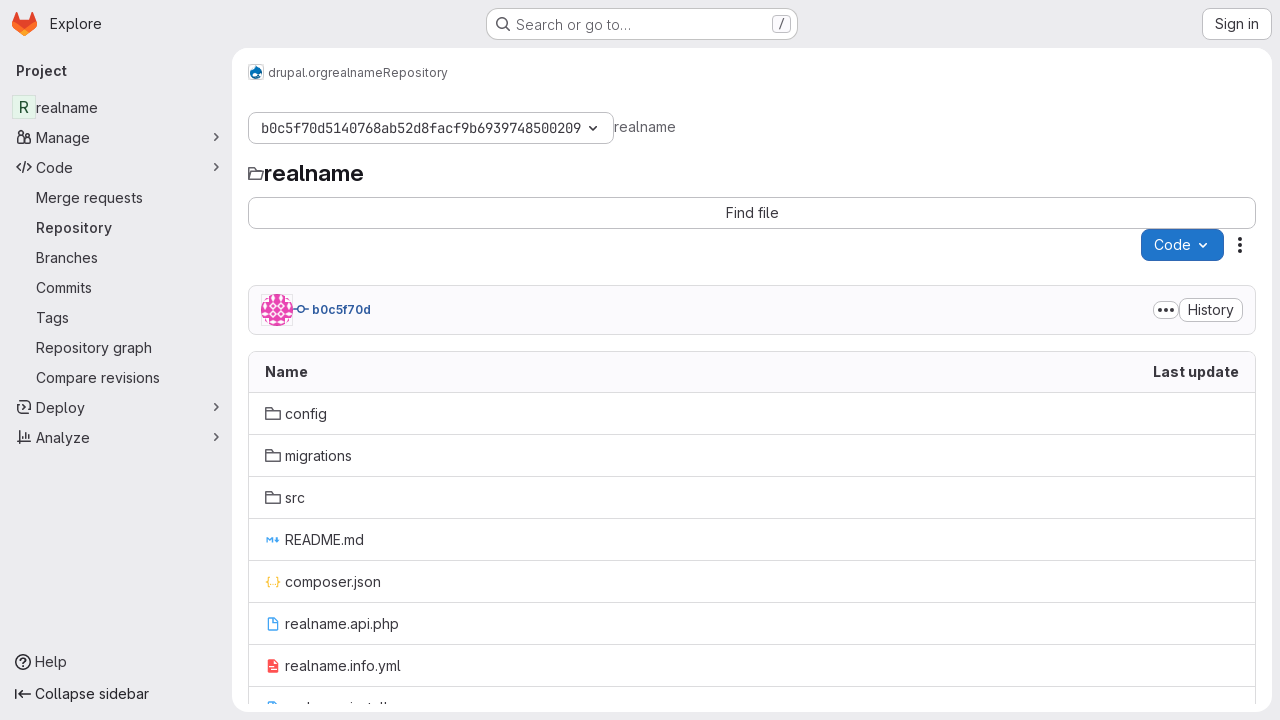

--- FILE ---
content_type: text/javascript; charset=utf-8
request_url: https://git.uwaterloo.ca/assets/webpack/commons-pages.projects.blame.show-pages.projects.blob.show-pages.projects.show-pages.projects.tree.show.87de740a.chunk.js
body_size: 4770
content:
(this.webpackJsonp=this.webpackJsonp||[]).push([["commons-pages.projects.blame.show-pages.projects.blob.show-pages.projects.show-pages.projects.tree.show"],{"0hIY":function(t,e,n){"use strict";n("ZzK0"),n("z6RN"),n("BzOf"),n("v2fZ");var o=n("qjHl"),i=n("tsC0");const s=function(t={}){t.highlightLineClass=t.highlightLineClass||"hll",t.fileHolderSelector=t.fileHolderSelector||".file-holder",t.scrollFileHolder=t.scrollFileHolder||!1,t.hash=t.hash||window.location.hash,t.scrollBehavior=t.scrollBehavior||"smooth",this.options=t,this._hash=t.hash,this.highlightLineClass=t.highlightLineClass,this.setHash=this.setHash.bind(this),this.highlightLine=this.highlightLine.bind(this),this.clickHandler=this.clickHandler.bind(this),this.highlightHash=this.highlightHash.bind(this),this.bindEvents(),this.highlightHash()};s.prototype.bindEvents=function(){var t=this;const e=document.querySelector(this.options.fileHolderSelector);e&&(e.addEventListener("click",this.clickHandler),e.addEventListener("highlight:line",this.highlightHash),window.addEventListener("hashchange",(function(e){return t.highlightHash(e.target.location.hash)})))},s.prototype.highlightHash=function(t,e=!0){let n;if(t&&"string"==typeof t&&(this._hash=t),this.clearHighlight(),""!==this._hash&&(n=this.hashToRange(this._hash),n[0])){this.highlightRange(n);const t="#L"+n[0];e&&Object(o.f)(t,{offset:-100,behavior:this.options.scrollBehavior})}},s.prototype.clickHandler=function(t){if(t.target.matches("a[data-line-number]")){let e;t.preventDefault(),this.clearHighlight();const n=parseInt(t.target.dataset.lineNumber,10),o=this.hashToRange(this._hash);if(!o[0]||!t.shiftKey)return this.setHash(n),this.highlightLine(n);if(t.shiftKey)return e=n<o[0]?[n,o[0]]:[o[0],n],this.setHash(e[0],e[1]),this.highlightRange(e)}},s.prototype.clearHighlight=function(){const t=document.getElementsByClassName(this.highlightLineClass);Array.from(t).forEach((function(t){t.classList.remove(this.highlightLineClass)}),this)},s.prototype.hashToRange=function(t){const e=t.match(/^#?L(\d+)(?:-L?(\d+))?$/);if(e&&e.length){return[parseInt(e[1],10),e[2]?parseInt(e[2],10):null]}return[null,null]},s.prototype.highlightLine=function(t){const e=document.getElementById("LC"+t);e&&e.classList.add(this.highlightLineClass)},s.prototype.highlightRange=function(t){if(t[1]){const e=[],n=t[0]<=t[1]?t:t.reverse();for(let o=t[0];o<=n[1];o+=1)e.push(this.highlightLine(o));return e}return this.highlightLine(t[0])},s.prototype.setHash=function(t,e){let n;return n=e?`#L${t}-${e}`:"#L"+t,this._hash=n,Object(i.b)(n),this.__setLocationHash__(n)},s.prototype.__setLocationHash__=function(t){return window.history.pushState({url:t},document.title,t)},e.a=s},"1lkC":function(t,e,n){"use strict";var o=n("2TqH"),i=n("AxB5"),s=n("LZPs"),r=n("pDO9"),c=n("3twG"),l=n("/lV4"),a=n("qLpH");var u={i18n:{blamePreferences:Object(l.i)("Blame|Blame preferences"),ignoreSpecificRevs:Object(l.i)("Blame|Ignore specific revisions"),learnToIgnore:Object(l.i)("Blame|Learn to ignore specific revisions")},docsLink:Object(a.a)("user/project/repository/files/git_blame.md",{anchor:"ignore-specific-revisions"}),components:{GlDisclosureDropdown:o.a,GlDisclosureDropdownItem:i.a,GlFormCheckbox:s.a,GlDropdownDivider:r.a},props:{hasRevsFile:{type:Boolean,required:!0}},data:()=>({isIgnoring:Object(c.t)("ignore_revs")||!1,isLoading:!1}),methods:{toggleIgnoreRevs(){this.isLoading=!0,Object(c.V)(Object(c.P)({ignore_revs:this.isIgnoring}))},visitDocs(){Object(c.V)(this.$options.docsLink)}}},h=n("tBpV"),d=Object(h.a)(u,(function(){var t=this,e=t._self._c;return e("gl-disclosure-dropdown",{staticClass:"gl-m-3",attrs:{"toggle-text":t.$options.i18n.blamePreferences,loading:t.isLoading}},[t.hasRevsFile?[e("gl-form-checkbox",{staticClass:"!gl-mx-4 gl-pb-2 gl-pt-4",on:{input:t.toggleIgnoreRevs},model:{value:t.isIgnoring,callback:function(e){t.isIgnoring=e},expression:"isIgnoring"}},[t._v(t._s(t.$options.i18n.ignoreSpecificRevs))]),t._v(" "),e("gl-dropdown-divider"),t._v(" "),e("gl-disclosure-dropdown-item",{staticClass:"gl-p-4",on:{action:t.visitDocs}},[t._v(t._s(t.$options.i18n.learnToIgnore))])]:[e("div",{staticClass:"gl-m-3"},[e("gl-disclosure-dropdown-item",{on:{action:t.visitDocs}},[t._v(t._s(t.$options.i18n.learnToIgnore))])],1)]],2)}),[],!1,null,null,null);e.a=d.exports},C5t3:function(t,e,n){"use strict";n.d(e,"a",(function(){return c})),n.d(e,"b",(function(){return l})),n.d(e,"c",(function(){return a}));n("lFMf"),n("gOHk"),n("c9hT");var o,i=n("3twG"),s=n("jHQk");const r=null===(o=document.querySelector(".js-per-page"))||void 0===o||null===(o=o.dataset)||void 0===o?void 0:o.blamePerPage,c=function(t,e=r){if(!e)return"";const n=Math.ceil(parseInt(t,10)/parseInt(e,10));return n<=1?"":n},l=function(t,e){if(!e)return"";const n=new URL(t,Object(i.o)());return n.searchParams.set("page",e),n.search};function a(){const t=document.querySelector(".js-data-file-blob-permalink-url");null==t||t.addEventListener("click",(function(t){var e;(e=t).ctrlKey||e.metaKey||e.shiftKey||(t.preventDefault(),function(){const t=document.querySelector(".js-data-file-blob-permalink-url"),e=null==t?void 0:t.getAttribute("href");e&&Object(i.U)(e)&&(Object(i.S)({url:e,title:document.title}),Object(i.T)({url:e})&&Object(s.b)(Object(i.v)({url:e})))}())}))}},ExxS:function(t,e,n){var o=n("ZKOb"),i=n("Opi0")((function(t,e){return o(t,1,e)}));t.exports=i},QRtj:function(t,e,n){"use strict";n.d(e,"a",(function(){return i}));var o=n("v+Mp");const i=function(){const t=document.querySelector(".shortcuts-find-file");t&&t.addEventListener("click",o.default.focusSearchFile)}},ZKOb:function(t,e){t.exports=function(t,e,n){if("function"!=typeof t)throw new TypeError("Expected a function");return setTimeout((function(){t.apply(void 0,n)}),e)}},jHQk:function(t,e,n){"use strict";n.d(e,"a",(function(){return o})),n.d(e,"b",(function(){return i}));const o=function(t,e,n){if(!t)return void(document.title=n+" · GitLab");const o=t.replace(/^\//,""),i=""===o;document.title=`${i?"Files":o} · ${e} · ${n} · GitLab`};function i(t,e=document){const{title:n=""}=e,o=n.split(" · ");o.length>1&&(o[1]=t,e.title=o.join(" · "))}},qjHl:function(t,e,n){"use strict";n.d(e,"a",(function(){return h})),n.d(e,"b",(function(){return d})),n.d(e,"d",(function(){return f})),n.d(e,"g",(function(){return p})),n.d(e,"h",(function(){return g})),n.d(e,"e",(function(){return b})),n.d(e,"f",(function(){return v})),n.d(e,"c",(function(){return m}));var o=n("ExxS"),i=n.n(o),s=n("EmJ/"),r=n.n(s),c=n("GuZl"),l=n("AjeD"),a=n("NmEs");const u=function(t="smooth"){return"smooth"===t&&window.matchMedia("(prefers-reduced-motion: reduce)").matches?"auto":t},h=function(t){const{scrollHeight:e,scrollTop:n,clientHeight:o}=Object(l.b)(t);return Math.ceil(n+o)>=e},d=function(t){const{scrollTop:e}=Object(l.b)(t);return 0===e},f=function(t){const e=Object(l.b)(t),{scrollHeight:n}=e;e.scrollTo({top:n})},p=function(t){Object(l.b)(t).scrollTo({top:0})},g=function(t){Object(l.b)(t).scrollTo({top:0,behavior:u()})},b=function(t,e){Object(l.b)(e).scrollTo(t)},v=function(t,e={}){let n=t;t instanceof r.a?n=t[0]:"string"==typeof n&&(n=document.querySelector(t)),n&&n.getBoundingClientRect&&i()((function(){const{offset:t=0,parent:o}=e,i=u(null==e?void 0:e.behavior);let s=Object(l.b)(n);o&&"string"==typeof o?s=document.querySelector(o):o&&(s=o);const r=n.getBoundingClientRect().top+s.scrollTop+t-Object(a.d)();s.scrollTo({top:r,behavior:i})}))},m=function(t){const e=t.target.closest("a[href]");if(!e)return;t.preventDefault();const n=e.href.split("#")[1],o=document.getElementById(n);if(!o)return;o.classList.add(c.n);const{scrollLeft:i,scrollTop:s}=Object(l.b)(e);window.location.hash=n,b({top:s,left:i},o)}},tsC0:function(t,e,n){"use strict";n.d(e,"a",(function(){return o})),n.d(e,"b",(function(){return i}));const o=n("ewH8").default.observable({currentHash:window.location.hash}),i=function(t){o.currentHash=t}},"v+Mp":function(t,e,n){"use strict";n.r(e),n.d(e,"LOCAL_MOUSETRAP_DATA_KEY",(function(){return v})),n.d(e,"default",(function(){return j}));var o=n("8Doe"),i=n.n(o),s=(n("B++/"),n("z6RN"),n("47t/"),n("Tznw"),n("IYH6"),n("6yen"),n("OeRx"),n("l/dT"),n("RqS2"),n("Zy7a"),n("cjZU"),n("OAhk"),n("X42P"),n("mHhP"),n("fn0I"),n("UB/6"),n("imhG"),n("dHQd"),n("yoDG"),n("KeS/"),n("tWNI"),n("8d6S"),n("VwWG"),n("IYHS"),n("rIA9"),n("MViX"),n("zglm"),n("GDOA"),n("hlbI"),n("a0mT"),n("u3H1"),n("ta8/"),n("IKCR"),n("nmTw"),n("W2kU"),n("58fc"),n("7dtT"),n("Rhav"),n("uhEP"),n("eppl"),n("ZzK0"),n("BzOf"),n("EmJ/")),r=n.n(s),c=n("ewH8"),l=n("ygVz"),a=n("C83f"),u=n("O6Bj"),h=n("NmEs"),d=n("1OWu"),f=n("yQ8t"),p=n("3twG"),g=n("d08M"),b=n("wQDE");const v="local-mousetrap-instance";function m(t){const e=t.closest(".md-area").find(".js-md"),n=new Map;return e.each((function(){const t=r()(this),e=t.data("md-shortcuts");null!=e&&e.length&&n.set(t,e)})),n}class j{constructor(){var t;this.extensions=new Map,this.onToggleHelp=this.onToggleHelp.bind(this),this.helpModalElement=null,this.helpModalVueInstance=null,this.addAll([[g.Bb,this.onToggleHelp],[g.xb,j.focusSearchFile],[g.wb,j.focusSearch],[g.f,this.focusFilter.bind(this)],[g.Db,j.onTogglePerfBar],[g.H,j.hideAppearingContent],[g.zb,j.onToggleCanary],[g.h,function(){return Object(f.a)(".brand-logo")}],[g.G,function(){return Object(f.a)(".shortcuts-todos")}],[g.g,function(){return Object(f.a)(".dashboard-shortcuts-activity")}],[g.B,function(){return Object(f.a)(".dashboard-shortcuts-issues")}],[g.C,function(){return Object(f.a)(".dashboard-shortcuts-merge_requests, .js-merge-request-dashboard-shortcut")}],[g.E,function(){return Object(f.a)(".dashboard-shortcuts-review_requests, .js-merge-request-dashboard-shortcut")}],[g.D,function(){return Object(f.a)(".dashboard-shortcuts-projects")}],[g.A,function(){return Object(f.a)(".dashboard-shortcuts-groups")}],[g.i,function(){return Object(f.a)(".dashboard-shortcuts-milestones")}],[g.F,function(){return Object(f.a)(".dashboard-shortcuts-snippets")}],[g.Cb,j.toggleMarkdownPreview],[g.b,j.focusDuoChat]]),Object(u.c)((function(t,e,n){return!Object(g.Hb)(g.Cb).includes(n)&&void 0})),null!==(t=gon)&&void 0!==t&&null!==(t=t.features)&&void 0!==t&&t.findAndReplace&&(this.add(g.d,j.toggleFindAndReplaceBar),Object(u.c)((function(t,e,n){return!Object(g.Hb)(g.d).includes(n)&&void 0}))),r()(document).on("click",".js-shortcuts-modal-trigger",this.onToggleHelp),Object(b.b)()&&Object(b.a)(),this.filterSelectors=["input[type=search]:not(#diff-tree-search)",".gl-filtered-search-term-input",".filtered-search"]}addExtension(t,e=[],n=new Set){n.add(t);let o=this.extensions.get(t);if(!o){for(const e of null!==(i=t.dependencies)&&void 0!==i?i:[]){var i;n.has(e)||e===j||(n.add(e),this.addExtension(e,[],n))}o=new t(this,...e),this.extensions.set(t,o)}return n.delete(t),o}add(t,e){u.b.bind(Object(g.Hb)(t),e)}addAll(t){var e=this;t.forEach((function(t){return e.add(...t)}))}onToggleHelp(t){var e=this;null!=t&&t.preventDefault&&t.preventDefault(),this.helpModalElement&&this.helpModalVueInstance?(this.helpModalVueInstance.$destroy(),this.helpModalElement.remove(),this.helpModalElement=null,this.helpModalVueInstance=null):(this.helpModalElement=document.createElement("div"),document.body.append(this.helpModalElement),this.helpModalVueInstance=new c.default({el:this.helpModalElement,components:{ShortcutsHelp:function(){return Promise.all([n.e("77a00e0c"),n.e("e440161e"),n.e("85a2dfb8"),n.e("7e6a3f1a"),n.e("2b5e4ff1")]).then(n.bind(null,"exIq"))}},render:function(t){return t("shortcuts-help",{on:{hidden:e.onToggleHelp}})}}))}static onTogglePerfBar(t){t.preventDefault();Object(h.H)(Object(h.j)("perf_bar_enabled"))?Object(h.O)("perf_bar_enabled","false",{path:"/"}):Object(h.O)("perf_bar_enabled","true",{path:"/"}),Object(p.I)()}static onToggleCanary(t){t.preventDefault();const e=Object(h.H)(Object(h.j)("gitlab_canary"));Object(h.O)("gitlab_canary",(!e).toString(),{expires:365,path:"/"}),Object(p.I)()}static toggleMarkdownPreview(t){r()(document).triggerHandler("markdown-preview:toggle",[t])}static toggleFindAndReplaceBar(t){r()(document).triggerHandler("markdown-editor:find-and-replace",[t])}focusFilter(t){const e=document.querySelectorAll(this.filterSelectors.join(",")),n=Array.from(e).find((function(t){return t.offsetParent}));null==n||n.focus(),t.preventDefault()}static focusSearch(t){var e;null===(e=document.querySelector("#super-sidebar-search"))||void 0===e||e.click(),l.a.trackEvent("press_keyboard_shortcut_to_activate_command_palette"),t.preventDefault&&t.preventDefault()}static async focusSearchFile(t){var e,n;if(!/^projects:/.test(document.body.dataset.page))return;null!=t&&t.key&&l.a.trackEvent(a.f),null==t||t.preventDefault(),null===(e=document.querySelector("#super-sidebar-search"))||void 0===e||e.click();const o=await Object(d.n)("#super-sidebar-search-modal #search");if(!o)return;const i=null===(n=document.querySelector(".js-repo-breadcrumbs"))||void 0===n?void 0:n.dataset.currentPath;o.value="~"+(i?i+"/":""),o.dispatchEvent(new Event("input"))}static hideAppearingContent(t){document.querySelectorAll(".tooltip, .popover").forEach((function(t){t.style.display="none"})),t.preventDefault&&t.preventDefault()}static focusDuoChat(t){var e;null===(e=document.querySelector(".js-tanuki-bot-chat-toggle"))||void 0===e||e.click(),t.preventDefault&&t.preventDefault()}static initMarkdownEditorShortcuts(t,e){const n=m(t),o=new u.b(t[0]);t.data(v,o),n.forEach((function(t,n){o.bind(t,(function(t){t.preventDefault(),e(n)}))}));const s=i()([...n.values()]),r=u.b.prototype.stopCallback;o.stopCallback=function(t,e,n){return!s.includes(n)&&r.call(this,t,e,n)}}static removeMarkdownEditorShortcuts(t){const e=t.data(v);e&&m(t).forEach((function(t){e.unbind(t)}))}}}}]);
//# sourceMappingURL=commons-pages.projects.blame.show-pages.projects.blob.show-pages.projects.show-pages.projects.tree.show.87de740a.chunk.js.map